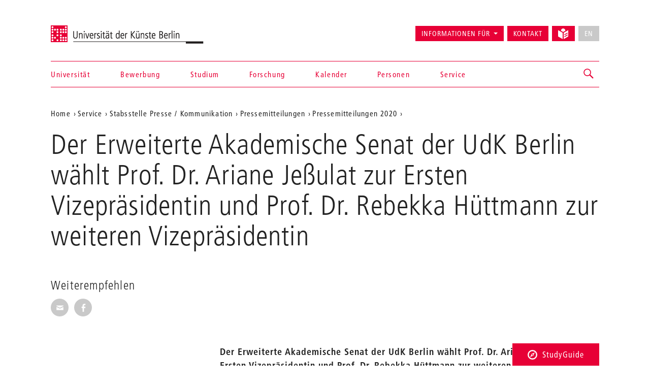

--- FILE ---
content_type: text/html; charset=utf-8
request_url: https://www.udk-berlin.de/service/stabsstelle-presse-kommunikation/pressemitteilungen/pressemitteilungen-2020/der-erweiterte-akademische-senat-der-udk-berlin-waehlt-prof-dr-ariane-jessulat-zur-ersten-vizepraesidentin-und-prof-dr-rebekka-huettmann-zur-weiteren-vizepraesidentin/
body_size: 6415
content:
<!DOCTYPE html>
<html class="no-js" lang="de">
<head>

<meta charset="utf-8">
<!-- 
	Created by: ressourcenmangel GmbH, http://www.ressourcenmangel.de, Tel.: 030 61002450

	This website is powered by TYPO3 - inspiring people to share!
	TYPO3 is a free open source Content Management Framework initially created by Kasper Skaarhoj and licensed under GNU/GPL.
	TYPO3 is copyright 1998-2026 of Kasper Skaarhoj. Extensions are copyright of their respective owners.
	Information and contribution at https://typo3.org/
-->




<meta name="generator" content="TYPO3 CMS" />
<meta name="viewport" content="width=device-width, initial-scale=1.0" />
<meta name="twitter:card" content="summary" />






<script src="/typo3temp/assets/js/5508b6c4f0.js?1644250454"></script>


<title>Der Erweiterte Akademische Senat der UdK Berlin wählt Prof. Dr. Ariane Jeßulat zur Ersten Vizepräsidentin und Prof. Dr. Rebekka Hüttmann zur weiteren Vizepräsidentin – Universität der Künste Berlin</title>
<link rel="dns-prefetch" href="//fast.fonts.net" />
<link rel="dns-prefetch" href="//www.udk-berlin.de/assets" />
<link rel="preload" href="//www.udk-berlin.de/assets/1.4.0/www.udk-berlin.de/fonts/1572283/98ade8b2-89f0-43a5-87d1-a005ec31711b.woff" as="font" />
<link rel="preload" href="//www.udk-berlin.de/assets/1.4.0/www.udk-berlin.de/fonts/1572291/f613167f-bea4-4da9-886e-453d157dff7d.woff" as="font" />
<link rel="preload" href="//www.udk-berlin.de/assets/1.4.0/www.udk-berlin.de/fonts/1572299/0c84ca39-6f05-4db7-91c7-9fb771a47622.woff" as="font" />
<script src="//www.udk-berlin.de/assets/1.4.0/www.udk-berlin.de/javascripts/main-head.js" async="async"></script>
<!--[if lt IE 9]><script src="//www.udk-berlin.de/assets/1.4.0/www.udk-berlin.de/components/html5shiv/dist/html5shiv-printshiv.min.js"></script><![endif]-->
<!--[if lte IE 8]><script src="//www.udk-berlin.de/assets/1.4.0/www.udk-berlin.de/components/es5-shim/es5-shim.min.js"></script><![endif]-->
<link rel="apple-touch-icon-precomposed" href="//www.udk-berlin.de/assets/1.4.0/www.udk-berlin.de/images/icon-152x152.png" />
<link rel="msapplication-TileImage" href="//www.udk-berlin.de/assets/1.4.0/www.udk-berlin.de/images/icon-152x152.png" />
<link rel="msapplication-TileColor" href="#e70036" />
<!--[if gt IE 8]><!--><link rel="stylesheet" type="text/css" href="//www.udk-berlin.de/assets/1.4.0/www.udk-berlin.de/stylesheets/main.css" /><!--<![endif]-->
<!--[if lte IE 8]><link rel="stylesheet" type="text/css" href="//www.udk-berlin.de/assets/1.4.0/www.udk-berlin.de/stylesheets/main-ie8.css" /><![endif]-->

<script>window.UdK = {assetsUrl: '//www.udk-berlin.de/assets',assetsVersion: '1.4.0',}</script><link rel="stylesheet" type="text/css" href="https://www.udk-berlin.de/typo3conf/ext/udkcebasic/Resources/Public/video-livestream.css" /><meta property="og:title" content=""><meta property="og:description" content="In der gestrigen Sitzung des Erweiterten Akademischen Senats der UdK Berlin sind Prof. Dr. Ariane Jeßulat zur Ersten Vizepräsidentin und Prof. Dr. Rebekka Hüttmann zur weiteren Vizepräsidentin der Universität der Künste Berlin gewählt worden."><meta property="og:image" content="http://www.udk-berlin.de/fileadmin/2_dezentral/Presse/Bilder/Pressemitteilungen/vlnr_Prof._Palz__Prof._Jessulat__Prof._Hu__ttmann._Foto_UdK_Berlin.jpg"><meta property="og:link" content="https://www.udk-berlin.de/service/stabsstelle-presse-kommunikation/pressemitteilungen/pressemitteilungen-2020/der-erweiterte-akademische-senat-der-udk-berlin-waehlt-prof-dr-ariane-jessulat-zur-ersten-vizepraesidentin-und-prof-dr-rebekka-huettmann-zur-weiteren-vizepraesidentin/"><link rel="stylesheet" type="text/css" href="https://www.udk-berlin.de/typo3conf/ext/dreipc_udk/Resources/Public/Frontend/Build/bundle.css" media="all">            <meta name="robots" content="index,follow">
            <meta name="google-site-verification" content="k4UJ2AOsEZfrdyJ_6WhaLzLFaD59fw96xozUSJeIygM" />
<link rel="canonical" href="https://www.udk-berlin.de/service/stabsstelle-presse-kommunikation/pressemitteilungen/pressemitteilungen-2020/der-erweiterte-akademische-senat-der-udk-berlin-waehlt-prof-dr-ariane-jessulat-zur-ersten-vizepraesidentin-und-prof-dr-rebekka-huettmann-zur-weiteren-vizepraesidentin/"/>
</head>
<body>





<div class="page">
<header id="header" role="banner" class="container">
    <h1><a href="/">Universität der Künste Berlin</a></h1>
    <ul aria-label="Springen zu…" class="skipto">
        <li><a href="#main-container">Zum Hauptinhalt springen</a></li>
        <li><a href="#navigations">Zur Navigation springen</a></li>
        <li><a href="#footer">Zum Seitenende springen</a></li>
    </ul>
    <nav id="navigation" role="navigation">
        <h1 class="sr-only">Navigation &amp; Suche</h1>
        <button type="button" aria-controls="navigations" class="navigation-toggle"><span class="sr-only">Navigation ein-/ausblenden</span><span class="icon-bar"></span><span class="icon-bar"></span><span class="icon-bar"></span></button>
        <div id="navigations">
            <ul id="main-navigation"><li><a href="/startseite/">Startseite</a></li><li><a href="/universitaet/">Universität</a></li><li><a href="/bewerbung/">Bewerbung</a></li><li><a href="/studium/">Studium</a></li><li><a href="/forschung/">Forschung</a></li><li><a href="/kalender/">Kalender</a></li><li><a href="/personen/">Personen</a></li><li><a href="/service/">Service</a></li></ul>
            <ul id="secondary-navigation">
                <li><span role="button" aria-controls="information_for" id="button-information_for">Informationen für</span><ul id="information_for" aria-expanded="false" tabindex="-1" data-duration="0" role="menu" aria-labelledby="button-information_for" class="submenu"><li><a href="/bewerbung/">Studieninteressierte</a></li><li><a href="/service/international-office/">International Students</a></li><li><a href="/universitaet/alumni/">Alumni</a></li><li><a href="/informationen-fuer/beschaeftigte/">Beschäftigte</a></li><li><a href="/service/stabsstelle-presse-kommunikation/">Presse</a></li><li><a href="/universitaet/kooperationen/">Partner</a></li></ul></li><li><a href="/schnellzugriff/kontakt/">Kontakt</a></li><li><a href="/leichte-sprache/"><svg width="21" height="21" viewBox="0 0 21 21" fill="none" aria-hidden="true" xmlns="http://www.w3.org/2000/svg"><path d="M14.2321 4.53797C14.238 4.44412 14.2603 4.35487 14.2603 4.25906C14.2603 1.90706 12.3533 0 10.0013 0C7.64925 0 5.74219 1.90706 5.74219 4.25906C5.74219 4.35881 5.7645 4.44478 5.77041 4.53928L10.0013 6.95822L14.2321 4.53797Z" fill="currentColor"/><path d="M9.07922 8.55471L0 3.36377V15.8056L9.07922 20.9998V8.55471Z" fill="currentColor"/><path d="M14.2307 6.66323L10.9219 8.5552V21.0003L19.9998 15.8061V3.36426L14.2307 6.66323ZM18.6578 13.6372L13.3185 16.6251C13.2128 16.6874 13.0862 16.7242 12.951 16.7249C12.5343 16.7242 12.197 16.3862 12.197 15.9702C12.197 15.6893 12.3505 15.4439 12.5782 15.3139L12.5822 15.3119L17.9214 12.324C18.0277 12.2637 18.1544 12.2276 18.2902 12.2276C18.707 12.2276 19.0443 12.5655 19.0443 12.9816C19.0443 13.2625 18.8907 13.5079 18.6623 13.6379L18.6584 13.6398L18.6578 13.6372ZM18.6578 9.91232L13.3185 12.8471C13.2142 12.9055 13.0901 12.9403 12.9576 12.9403C12.9562 12.9403 12.9556 12.9403 12.9543 12.9403C12.5376 12.9396 12.2002 12.6016 12.2002 12.1856C12.2002 11.9027 12.3558 11.656 12.5868 11.5267L12.5907 11.5247L17.93 8.58998C18.035 8.53091 18.1603 8.49613 18.2942 8.49613C18.7109 8.49613 19.0495 8.8341 19.0495 9.25148C19.0495 9.53498 18.8933 9.78173 18.6623 9.91101L18.6578 9.91232Z" fill="currentColor"/></svg><div class=""></div></a></li><li><button type="button" disabled="disabled" class="btn btn-default" aria-label="No English version available">EN</button></li>
            </ul>
        </div>
        


        
    <div id="search">
        <a href="/suche/" role="button" aria-controls="search-input" class="search-toggle"><span class="sr-only"></span></a>
        <form method="get" class="searchform" id="search-input" action="/suche/" data-suggest="/suche/suggest.json" data-suggest-header="Top Results" accept-charset="utf-8">
            
            
            
            <input
                placeholder="Suche: Studiengänge, Veranstaltungen, Personen, ..."
                aria-label="Stichwortsuche"
                type="search"
                name="search[q]"
                value=""
                autocomplete="off"
            />
        </form>
    </div>

    



    </nav>
</header>

<main id="main-container" class="container">
	<nav role="navigation" id="breadcrumb">
				<h2 class="sr-only" id="breadcrumb-label">Aktuelle Position auf der Webseite</h2>
				<ul aria-labelledby="breadcrumb-label"><li><a href="/">Home</a></li><li><a href="/service/">Service</a></li><li><a href="/service/stabsstelle-presse-kommunikation/">Stabsstelle Presse / Kommunikation</a></li><li><a href="/service/stabsstelle-presse-kommunikation/pressemitteilungen/">Pressemitteilungen</a></li><li><a href="/service/stabsstelle-presse-kommunikation/pressemitteilungen/pressemitteilungen-2020/">Pressemitteilungen 2020</a></li><li><a href="/service/stabsstelle-presse-kommunikation/pressemitteilungen/pressemitteilungen-2020/der-erweiterte-akademische-senat-der-udk-berlin-waehlt-prof-dr-ariane-jessulat-zur-ersten-vizepraesidentin-und-prof-dr-rebekka-huettmann-zur-weiteren-vizepraesidentin/"></a></li></ul>
				</nav>
	<h1 class="page-title">Der Erweiterte Akademische Senat der UdK Berlin wählt Prof. Dr. Ariane Jeßulat zur Ersten Vizepräsidentin und Prof. Dr. Rebekka Hüttmann zur weiteren Vizepräsidentin</h1>
	
	<div class="row">
		<div class="col-asides col-sticky">
			
				
			
			
			<aside id="share">
				<h2>Weiterempfehlen</h2>
				<ul class="share-buttons">
					<li><a href="mailto:?subject=Ein Tip auf der UDK-Website&amp;body=Dieser Artikel könnte dich interessieren: https%3A%2F%2Fwww.udk-berlin.de%2Fservice%2Fstabsstelle-presse-kommunikation%2Fpressemitteilungen%2Fpressemitteilungen-2020%2Fder-erweiterte-akademische-senat-der-udk-berlin-waehlt-prof-dr-ariane-jessulat-zur-ersten-vizepraesidentin-und-prof-dr-rebekka-huettmann-zur-weiteren-vizepraesidentin%2F"><span class="genericon genericon-mail"></span><span class="sr-only">Seite per E-Mail weiterempfehlen</span></a></li>
					<li><a class="popup" href="https://www.facebook.com/sharer/sharer.php?u=https%3A%2F%2Fwww.udk-berlin.de%2Fservice%2Fstabsstelle-presse-kommunikation%2Fpressemitteilungen%2Fpressemitteilungen-2020%2Fder-erweiterte-akademische-senat-der-udk-berlin-waehlt-prof-dr-ariane-jessulat-zur-ersten-vizepraesidentin-und-prof-dr-rebekka-huettmann-zur-weiteren-vizepraesidentin%2F"><span class="genericon genericon-facebook-alt"></span><span class="sr-only">Seite auf Facebook weiterempfehlen</span></a></li>
				</ul>
			</aside>
			
			
		</div>
		<div class="col-content">
			<!--TYPO3SEARCH_begin--><div id="c87541" class="detail-section type-text">
<a id="c87541" style="visibility:hidden;"></a><h1>&nbsp;</h1><p>&nbsp;</p><p><strong>Der Erweiterte Akademische Senat der UdK Berlin wählt Prof. Dr. Ariane Jeßulat zur Ersten Vizepräsidentin und Prof. Dr. Rebekka Hüttmann zur weiteren Vizepräsidentin</strong><br> In der gestrigen Sitzung des Erweiterten Akademischen Senats der Universität der Künste Berlin sind Prof. Dr. Ariane Jeßulat zur Ersten Vizepräsidentin und Prof. Dr. Rebekka Hüttmann zur weiteren Vizepräsidentin der Universität der Künste Berlin gewählt worden. Sie erhielten jeweils mit 25 Ja-Stimmen im ersten Wahlgang eine große Mehrheit.<br> Seit 2015 ist Dr. Ariane Jeßulat Professorin für Musiktheorie an der UdK Berlin. Die Künstlerin und Musiktheoretikerin ist insbesondere durch ihre langjährige Zusammenarbeit mit Dieter Schnebel in dem von ihm gegründeten Ensemble für zeitgenössische und expe­rimentelle Musik „die maulwerker" in der Öffentlichkeit in Erscheinung getreten.<br> Dr. Rebekka Hüttmann ist seit 2013 Professorin für Musikpädagogik an der UdK Berlin. Sie leitet die Lehramtsstudiengänge Musik Integrierte Sekundarschule/ Gymnasium (Bachelor und Master). Ihre Arbeits- und Forschungsschwerpunkte liegen in den Feldern außerschulische Musikvermittlung, Allgemeine Gestaltungsprinzipien in der Musik und Projekte im Musikunterricht. In ihrem Amt als Vizepräsidentin wird sie sich insbesondere dem Themenfeld der Lehrkräftebildung widmen. Hierbei arbeitet sie mit dem Beauftragten des Präsidenten für Lehrerkräftebildung Prof. Dr. Andreas lckstadt zusammen.<br> Der Akademische Senat folgte mit dieser Entscheidung dem Wahlvorschlag des Präsidenten der UdK Berlin Prof. Dr. Norbert Palz, der bei seiner Wahl im Dezember 2019 ankündigte, die Ämter der Ersten Vizepräsidentin und der weiteren Vizepräsidentin mit Frauen besetzen zu wollen. Die Amtszeit der Vizepräsidentinnen beträgt zweieinhalb Jahre. Die Einspruchsfrist endet am 13. Juli, die gewählten Kandidatinnen werden vom Senat von Berlin bestellt und ihr Amt voraussichtlich im Herbst antreten. Damit wäre nach über einem halben Jahr seit Amtsantritt des Präsidenten das Präsidium der UdK Berlin wieder vollständig besetzt.</p><p><br> Claudia Assmann<br> Leiterin Presse/Kommunikation<br> Universität der Künste Berlin<br> E-Mail: claudia.assmann@intra.udk-berlin. de<br> Tel: 030 3185-2456</p><p><a href="http://www.udk-berlin.de" target="_blank">www.udk-berlin.de</a></p><p><br> Die Universität der Künste Berlin ist eine der wenige künstlerischen Hochschulen Europas,<br> die alle künstlerischen Disziplinen und die auf sie bezogenen Wissenschaften in sich vereint. An den Fakultäten Bildende Kunst, Gestaltung, Musik und Darstellende Kunst sowie den hochschulübergreifenden Zentren Tanz (HZT) und Jazz (JIB Berlin) und dem Zentralinstitut für Weiterbildung werden über 70 künstlerische, künstlerisch-wissenschaftliche und künstlerisch­pädagogische Studiengänge angeboten. Von rund 4.000 Studierenden hat etwa ein Drittel einen internationalen Hintergrund. Die Geschichte der Hochschule reicht zurück bis zur Gründung der brandenburgisch-preußischen Akademie der Künste im Jahr 1696. Ihre heutige Form erhielt die UdK Berlin 1975 durch den Zusammenschluss der Hochschule für bildende Künste und der Hochschule für Musik und darstellende Kunst zur Hochschule der Künste (HdK). Seit 2001 trägt die Universität der Künste Berlin ihren heutigen Namen. Mit mehr als 700 Veranstaltungen im Jahr trägt sie maßgeblich zum kulturellen Leben der Stadt bei. Präsident der UdK Berlin ist seit dem 1. April 2020 Prof. Dr. Norbert Palz.</p>

</div><!--TYPO3SEARCH_end-->
		</div>
	</div>
	
</main>
<div class="studyguide">
    <div class="studyguide__button-container">
        <button id="studyguide-button" class="studyguide__button" type="button" aria-controls="studyguide-content">
            <svg viewBox="0 0 200 200" role="presentation" class="icon icon-studyguide"><use xlink:href="#icon-studyguide"></use></svg>StudyGuide
        </button>
    </div>

    <div id="studyguide-content" class="studyguide__content" aria-labelledby="studyguide-button" aria-expanded="false" data-outside-close="0">
        <div class="studyguide__content-inner">
            <div class="studyguide__content-left">			<section class="overview-section">
				<div id="c35048" class="content">
					<h2>Fragen zum Studium an der UdK Berlin?</h2>
					
					
							<p><a class="studyguide__more" href="/service/studyguide/">Zum StudyGuide</a></p>
						
				</div>
			</section></div><div class="studyguide__content-right">
<a id="c81095" style="visibility:hidden;"></a><ul><li><a href="javascript:linkTo_UnCryptMailto(%27ocknvq%2CuvwfaiwkfgBwfm%5C%2Fdgtnkp0fg%27);">Mail senden</a>:&nbsp; <a href="javascript:linkTo_UnCryptMailto(%27ocknvq%2CuvwfaiwkfgBwfm%5C%2Fdgtnkp0fg%27);">studyguide<span style="display:inline-block; width:0px; overflow:hidden">_ </span>@udk-berlin.de</a></li><li>Telefon +49 30 3185 1480</li><li>Informationen zu den Öffnungszeiten (Telefon und InfoPoint) finden Sie auf der Website des StudyGuide <a href="https://www.udk-berlin.de/service/studyguide/" target="_blank">https://www.udk-berlin.de/service/studyguide/</a></li></ul>

</div>
        </div>
    </div>
</div>

<footer id="footer" role="contentinfo">
    <div class="container">
        <h1 class="sr-only">Weitere Informationen</h1>
        <nav class="row">
            <div class="col-xs-1 col-sm-1 col-md-1"><h2>Fakultäten</h2><ul><li><a href="/universitaet/fakultaet-bildende-kunst/">Bildende Kunst</a></li><li><a href="/universitaet/fakultaet-gestaltung/">Gestaltung</a></li><li><a href="/universitaet/fakultaet-musik/">Musik</a></li><li><a href="/universitaet/fakultaet-darstellende-kunst/">Darstellende Kunst</a></li><li><a href="/studium/tanz-und-choreographie-am-hochschuluebergreifenden-zentrum-tanz-berlin/">Hochschulübergreifendes Zentrum Tanz</a></li><li><a href="/universitaet/jazz-institut-berlin/">Jazz Institut Berlin</a></li></ul></div><div class="col-xs-1 col-sm-1 col-md-1"><h2>Informationen für</h2><ul><li><a href="/studium/alles-zu-bewerbung-und-studienverlauf/">Studieninteressierte</a></li><li><a href="/service/international-office/">International Students</a></li><li><a href="/informationen-fuer/beschaeftigte/">Beschäftigte</a></li><li><a href="/universitaet/alumni/">Alumni*Alumnae</a></li><li><a href="/service/stabsstelle-presse-kommunikation/">Presse</a></li><li><a href="/universitaet/kooperationen/">Partner</a></li></ul></div><div class="col-xs-1 col-sm-1 col-md-1"><h2>Schnellzugriff</h2><ul><li><a href="/startseite/news/verhaltenskodex-code-of-conduct-der-udk-berlin/">Code of Conduct</a></li><li><a href="/service/studyguide/">StudyGuide</a></li><li><a href="/schnellzugriff/kontakt/">Kontakt</a></li><li><a href="/schnellzugriff/impressum/">Impressum</a></li><li><a href="/schnellzugriff/datenschutz/">Datenschutz</a></li><li><a href="/schnellzugriff/barrierefreiheit/">Barrierefreiheit</a></li><li><a href="/schnellzugriff/interne-meldestelle/">Interne Meldestelle</a></li><li><a href="/universitaet/stellenausschreibungen/">Stellenausschreibungen</a></li><li><a href="/schnellzugriff/vergabeplattform-udk-berlin/">Vergabeplattform UdK Berlin</a></li><li><a href="https://intern.udk-berlin.de/startseite/">Interner Bereich für UdK-Mitglieder</a></li></ul></div><div class="col-xs-1 col-sm-1 col-md-1"><h2>Social Media an der UdK Berlin</h2><ul><li><a href="https://www.instagram.com/udkberlin/">Instagram</a></li><li><a href="http://www.facebook.com/udkberlin">Facebook</a></li><li><a href="https://de.linkedin.com/school/universit%C3%A4t-der-k%C3%BCnste-berlin/">LinkedIn</a></li></ul></div>
        </nav>
        <p><a href="/" id="closing-logo">© 2026 Universität der Künste Berlin</a></p>
    </div>
</footer>

</div>
        <!-- Piwik -->
        <script type="text/javascript">
          var _paq = _paq || [];
          _paq.push(['trackPageView']);
          _paq.push(['enableLinkTracking']);
          (function() {
            var u="//tuvok.udk-berlin.de/piwik/";
            _paq.push(['setTrackerUrl', u+'piwik.php']);
            _paq.push(['setSiteId', 6]);
            var d=document, g=d.createElement('script'), s=d.getElementsByTagName('script')[0];
            g.type='text/javascript'; g.async=true; g.defer=true; g.src=u+'piwik.js'; s.parentNode.insertBefore(g,s);
          })();
        </script>
        <noscript><p><img src="//tuvok.udk-berlin.de/piwik/piwik.php?idsite=6" style="border:0;" alt="" /></p></noscript>
        <!-- End Piwik Code -->



<script data-main="/typo3conf/ext/dreipc_udk/Resources/Public/Frontend/Build/assets/main.js" src="//www.udk-berlin.de/assets/1.4.0/www.udk-berlin.de/components/requirejs/require.js" async="async"></script><script src="/typo3conf/ext/dreipc_udk/Resources/Public/Frontend/Build/bundle.js"></script>
</body>
</html>